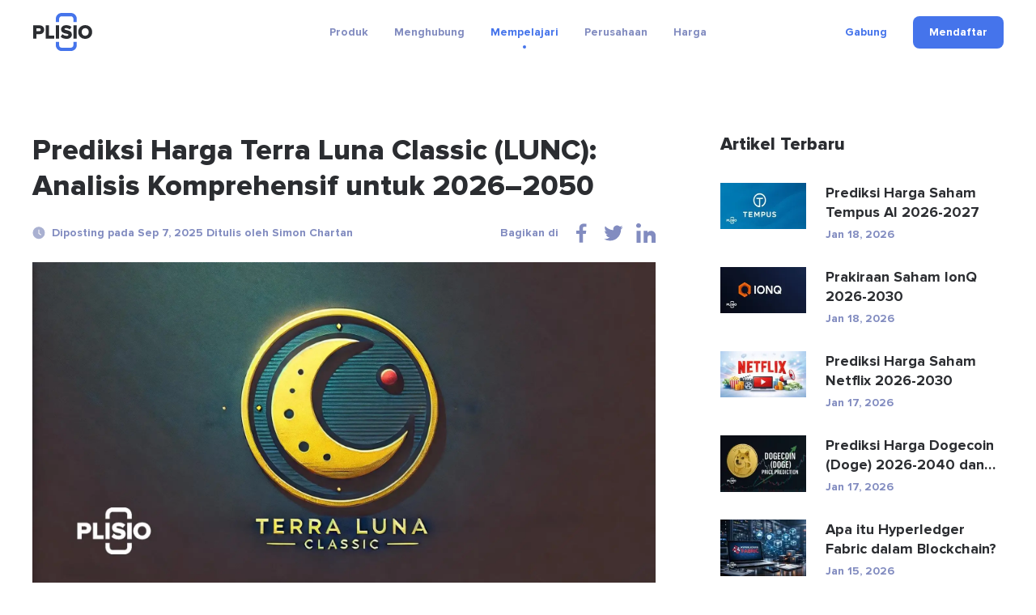

--- FILE ---
content_type: text/html; charset=UTF-8
request_url: https://plisio.net/id/blog/terra-luna-classic-lunc-price-prediction
body_size: 11381
content:
<!DOCTYPE html>
<html lang="id" dir="ltr">

<head>
  <meta charset="UTF-8">
  <meta http-equiv="X-UA-Compatible" content="IE=edge">
  <meta name="viewport" content="width=device-width, initial-scale=1">
    <title>Prediksi Harga LUNC &amp; Luna Classic 2026–2030 | Prakiraan Harga Terra Classic &amp; Analisis Harga Klasik</title>

  <link rel="preload" href="/v2/fonts/ProximaNova-Bold.woff2" as="font" type="font/woff2" crossorigin>
  <link rel="preload" href="/v2/fonts/ProximaNova-Extrabld.woff2" as="font" type="font/woff2" crossorigin>
  <link rel="preload" href="/v2/fonts/SFProDisplay-Regular.woff2" as="font" type="font/woff2" crossorigin>

  
        <link rel="preconnect" href="https://stats.g.doubleclick.net">
    <link rel="dns-prefetch" href="https://stats.g.doubleclick.net">
      <link rel="preconnect" href="https://www.googletagmanager.com">
    <link rel="dns-prefetch" href="https://www.googletagmanager.com">
  
  <link rel="apple-touch-icon" sizes="57x57" href="/img/favicon/apple-icon-57x57.png">
<link rel="apple-touch-icon" sizes="60x60" href="/img/favicon/apple-icon-60x60.png">
<link rel="apple-touch-icon" sizes="72x72" href="/img/favicon/apple-icon-72x72.png">
<link rel="apple-touch-icon" sizes="76x76" href="/img/favicon/apple-icon-76x76.png">
<link rel="apple-touch-icon" sizes="114x114" href="/img/favicon/apple-icon-114x114.png">
<link rel="apple-touch-icon" sizes="120x120" href="/img/favicon/apple-icon-120x120.png">
<link rel="apple-touch-icon" sizes="144x144" href="/img/favicon/apple-icon-144x144.png">
<link rel="apple-touch-icon" sizes="152x152" href="/img/favicon/apple-icon-152x152.png">
<link rel="apple-touch-icon" sizes="180x180" href="/img/favicon/apple-icon-180x180.png">
<link rel="icon" type="image/png" sizes="192x192"  href="/img/favicon/android-icon-192x192.png">
<link rel="icon" type="image/png" sizes="32x32" href="/img/favicon/favicon-32x32.png">
<link rel="icon" type="image/png" sizes="96x96" href="/img/favicon/favicon-96x96.png">
<link rel="icon" type="image/png" sizes="16x16" href="/img/favicon/favicon-16x16.png">
<meta name="msapplication-TileColor" content="#4574eb">
<meta name="msapplication-TileImage" content="/img/favicon/ms-icon-144x144.png">
<meta name="theme-color" content="#ffffff">  <meta name="description" content="Jelajahi prediksi harga LUNC dan Luna Classic hingga 2030. Analisis Terra Luna Classic mencakup harga klasik, harga LUNC, prediksi harga Terra Classic &amp;amp; lainnya.">
<meta property="og:type" content="article">
<meta property="og:url" content="https://plisio.net/id/blog/terra-luna-classic-lunc-price-prediction">
<meta property="og:site_name" content="Plisio">
<meta property="og:title" content="Prediksi Harga LUNC &amp;amp; Luna Classic 2026–2030 | Prakiraan Harga Terra Classic &amp;amp; Analisis Harga Klasik">
<meta property="og:description" content="Jelajahi prediksi harga LUNC dan Luna Classic hingga 2030. Analisis Terra Luna Classic mencakup harga klasik, harga LUNC, prediksi harga Terra Classic &amp;amp; lainnya.">
<meta property="og:updated_time" content="2026-01-19">
<meta property="og:image" content="https://plisio.net/uploads/blog/glcb-Zcu1718365525.jpg">
<meta property="og:image:secure_url" content="https://plisio.net/uploads/blog/glcb-Zcu1718365525.jpg">
<meta property="twitter:title" content="Prediksi Harga LUNC &amp;amp; Luna Classic 2026–2030 | Prakiraan Harga Terra Classic &amp;amp; Analisis Harga Klasik">
<meta property="twitter:description" content="Jelajahi prediksi harga LUNC dan Luna Classic hingga 2030. Analisis Terra Luna Classic mencakup harga klasik, harga LUNC, prediksi harga Terra Classic &amp;amp; lainnya.">
<meta property="twitter:card" content="summary_large_image">
<meta property="twitter:image" content="https://plisio.net/uploads/blog/glcb-Zcu1718365525.jpg">
<meta name="csrf-param" content="_csrf">
<meta name="csrf-token" content="IlXuhyYwkClyd8isjtE7GEamXdLLUYEcMU2MvrW0vWhXGY_XTnfxUxgxvJv-ug8tE8wamIYltHBcPvjk9NziMg==">

<link href="https://plisio.net/id/blog/terra-luna-classic-lunc-price-prediction" rel="canonical">
<link href="https://plisio.net/uploads/blog/glcb-Zcu1718365525.jpg" rel="image_src">
<link href="https://plisio.net/blog/terra-luna-classic-lunc-price-prediction" rel="alternate" hreflang="en">
<link href="https://plisio.net/ar/blog/terra-luna-classic-lunc-price-prediction" rel="alternate" hreflang="ar">
<link href="https://plisio.net/de/blog/terra-luna-classic-lunc-price-prediction" rel="alternate" hreflang="de">
<link href="https://plisio.net/el/blog/terra-luna-classic-lunc-price-prediction" rel="alternate" hreflang="el">
<link href="https://plisio.net/es/blog/terra-luna-classic-lunc-price-prediction" rel="alternate" hreflang="es">
<link href="https://plisio.net/fa/blog/terra-luna-classic-lunc-price-prediction" rel="alternate" hreflang="fa">
<link href="https://plisio.net/fr/blog/terra-luna-classic-lunc-price-prediction" rel="alternate" hreflang="fr">
<link href="https://plisio.net/hi/blog/terra-luna-classic-lunc-price-prediction" rel="alternate" hreflang="hi">
<link href="https://plisio.net/id/blog/terra-luna-classic-lunc-price-prediction" rel="alternate" hreflang="id">
<link href="https://plisio.net/it/blog/terra-luna-classic-lunc-price-prediction" rel="alternate" hreflang="it">
<link href="https://plisio.net/ja/blog/terra-luna-classic-lunc-price-prediction" rel="alternate" hreflang="ja">
<link href="https://plisio.net/ko/blog/terra-luna-classic-lunc-price-prediction" rel="alternate" hreflang="ko">
<link href="https://plisio.net/pl/blog/terra-luna-classic-lunc-price-prediction" rel="alternate" hreflang="pl">
<link href="https://plisio.net/pt/blog/terra-luna-classic-lunc-price-prediction" rel="alternate" hreflang="pt">
<link href="https://plisio.net/ru/blog/terra-luna-classic-lunc-price-prediction" rel="alternate" hreflang="ru">
<link href="https://plisio.net/th/blog/terra-luna-classic-lunc-price-prediction" rel="alternate" hreflang="th">
<link href="https://plisio.net/tr/blog/terra-luna-classic-lunc-price-prediction" rel="alternate" hreflang="tr">
<link href="https://plisio.net/uk/blog/terra-luna-classic-lunc-price-prediction" rel="alternate" hreflang="uk">
<link href="https://plisio.net/vi/blog/terra-luna-classic-lunc-price-prediction" rel="alternate" hreflang="vi">
<link href="https://plisio.net/zh/blog/terra-luna-classic-lunc-price-prediction" rel="alternate" hreflang="zh">
<link href="/v2/styles/main.css?v=1748873027" rel="stylesheet">

  <!-- Google Tag Manager -->
  <script>(function(w,d,s,l,i){w[l]=w[l]||[];w[l].push({'gtm.start':
  new Date().getTime(),event:'gtm.js'});var f=d.getElementsByTagName(s)[0],
  j=d.createElement(s),dl=l!='dataLayer'?'&l='+l:'';j.async=true;j.src=
  'https://www.googletagmanager.com/gtm.js?id='+i+dl;f.parentNode.insertBefore(j,f);
  })(window,document,'script','dataLayer','GTM-5T5S555V');</script>
  <!-- End Google Tag Manager -->

  <script src="https://cdn.onesignal.com/sdks/OneSignalSDK.js" async=""></script>
  <script>
    var OneSignal = window.OneSignal || [];
    OneSignal.push(function() {
      OneSignal.init({
        appId: 'f6d5b4fb-3dec-419f-afde-9c3e7ada34af',
        allowLocalhostAsSecureOrigin: 0      });
    });
  </script>

  <script>
    localStorage.setItem('locale', 'id')
  </script>
    <script type="application/ld+json">{"@context":"https:\/\/schema.org","@type":"BlogPosting","headline":"Prediksi Harga Terra Luna Classic (LUNC): Analisis Komprehensif untuk 2026–2050","description":"Jelajahi prediksi harga LUNC dan Luna Classic hingga 2030. Analisis Terra Luna Classic mencakup harga klasik, harga LUNC, prediksi harga Terra Classic \u0026amp; lainnya.","author":{"@type":"Person","name":"Simon Chartan"},"publisher":{"@type":"Organization","name":"Plisio","logo":{"@type":"ImageObject","url":"https:\/\/plisio.net\/v2\/images\/logo-color.svg"}},"datePublished":"2025-09-07","dateModified":"2025-09-07","image":"https:\/\/plisio.net\/uploads\/blog\/glcb-Zcu1718365525.jpg","mainEntityOfPage":{"@type":"WebPage","@id":"https:\/\/plisio.net\/id\/blog\/terra-luna-classic-lunc-price-prediction"}}</script></head>

<body class="page page--blog-article" itemscope itemtype="http://schema.org/WebSite">
  
  <!-- Google Tag Manager (noscript) -->
  <noscript><iframe src="https://www.googletagmanager.com/ns.html?id=GTM-5T5S555V"
  height="0" width="0" style="display:none;visibility:hidden"></iframe></noscript>
  <!-- End Google Tag Manager (noscript) -->

  <!-- wrapper-->
  <div class="wrapper">
    <link itemprop="url" href="https://plisio.net/blog/terra-luna-classic-lunc-price-prediction" />
    <meta itemprop="name" content="Plisio">
    <meta itemprop="description" content="Plisio is a payment gateway for Bitcoin, Litecoin, Ethereum and 30 other cryptocurrencies. With our API any website can accept crypto payments.">

    
    <!-- header-->
    <header class="header " data-controller="header">
      <div class="container">
        <div class="header__inner">

          <!-- logo-->
          <div class="header__logo-container">
            <a class="header-logo" href="/id">
              <img src="/v2/images/logo-color.svg" alt="Plisio logo" width="75" height="48">
            </a>
          </div>

          <!-- navigation-->
          <div class="header__nav-container">
            <div class="nav" data-controller="nav" data-nav-target="main">

              <!-- burger-->
              <button class="nav__burger" data-action="click->nav#open">
                <svg class="icon">
                  <use xlink:href="/v2/icons/sprite.svg#icons-menu"></use>
                </svg>
              </button>

              <!-- body-->
              <div class="nav__body">

                <!-- overlay-->
                <div class="nav__overlay" data-nav-target="overlay" data-action="click->nav#close"></div>

                <!-- menu-->
                
<nav class="nav__menu">
  <ul class="nav__list">

      <li class="nav__item has-submenu ">
      
<span class="nav__link " data-nav-target="submenuExpander">
  Produk  <svg class="icon nav__link-chevron" aria-hidden="true">
    <use xlink:href="/v2/icons/sprite.svg#icons-arrow-down"></use>
  </svg>  
</span>

              <ul class="nav__submenu nav-submenu">
                    <li class="nav-submenu__item " >
            
<a class="nav-submenu__link" href="/id">
  <svg class="icon nav-submenu__link-icon" aria-hidden="true">
    <use xlink:href="/v2/icons/sprite.svg#icons-shopping"></use>
  </svg>
  <div class="nav-submenu__link-body">
    <div class="nav-submenu__link-title">Gerbang Pembayaran Kripto</div>
    <small class="nav-submenu__link-desc">Merevolusi pembayaran</small>
  </div>
</a>

          </li>
                    <li class="nav-submenu__item " >
            
<a class="nav-submenu__link" href="/id/personal">
  <svg class="icon nav-submenu__link-icon" aria-hidden="true">
    <use xlink:href="/v2/icons/sprite.svg#icons-wallet"></use>
  </svg>
  <div class="nav-submenu__link-body">
    <div class="nav-submenu__link-title">Dompet Kripto</div>
    <small class="nav-submenu__link-desc">Mengamankan aset digital</small>
  </div>
</a>

          </li>
                    <li class="nav-submenu__item " >
            
<a class="nav-submenu__link" href="/id/crypto-invoice">
  <svg class="icon nav-submenu__link-icon" aria-hidden="true">
    <use xlink:href="/v2/icons/sprite.svg#icons-invoice"></use>
  </svg>
  <div class="nav-submenu__link-body">
    <div class="nav-submenu__link-title">Faktur Kripto</div>
    <small class="nav-submenu__link-desc">Solusi penagihan yang mudah</small>
  </div>
</a>

          </li>
                    <li class="nav-submenu__item " >
            
<a class="nav-submenu__link" href="/id/mass-payouts">
  <svg class="icon nav-submenu__link-icon" aria-hidden="true">
    <use xlink:href="/v2/icons/sprite.svg#icons-mass-payouts"></use>
  </svg>
  <div class="nav-submenu__link-body">
    <div class="nav-submenu__link-title">Pembayaran Massal</div>
    <small class="nav-submenu__link-desc">Transfer massal yang efisien</small>
  </div>
</a>

          </li>
                    <li class="nav-submenu__item " >
            
<a class="nav-submenu__link" href="/id/white-label">
  <svg class="icon nav-submenu__link-icon" aria-hidden="true">
    <use xlink:href="/v2/icons/sprite.svg#icons-guarantee"></use>
  </svg>
  <div class="nav-submenu__link-body">
    <div class="nav-submenu__link-title">White Label</div>
    <small class="nav-submenu__link-desc">Solusi merek yang disesuaikan</small>
  </div>
</a>

          </li>
                    <li class="nav-submenu__item " >
            
<a class="nav-submenu__link" href="/id/donate-page">
  <svg class="icon nav-submenu__link-icon" aria-hidden="true">
    <use xlink:href="/v2/icons/sprite.svg#icons-gift"></use>
  </svg>
  <div class="nav-submenu__link-body">
    <div class="nav-submenu__link-title">Donations</div>
    <small class="nav-submenu__link-desc">Memberdayakan memberi dengan cryptocurrency</small>
  </div>
</a>

          </li>
                  </ul>
          </li>
      <li class="nav__item has-submenu ">
      
<span class="nav__link " data-nav-target="submenuExpander">
  Menghubung  <svg class="icon nav__link-chevron" aria-hidden="true">
    <use xlink:href="/v2/icons/sprite.svg#icons-arrow-down"></use>
  </svg>  
</span>

              <ul class="nav__submenu nav-submenu">
                    <li class="nav-submenu__item " >
            
<a class="nav-submenu__link" href="/id/documentation">
  <svg class="icon nav-submenu__link-icon" aria-hidden="true">
    <use xlink:href="/v2/icons/sprite.svg#icons-automation"></use>
  </svg>
  <div class="nav-submenu__link-body">
    <div class="nav-submenu__link-title">API</div>
    <small class="nav-submenu__link-desc">Integrasikan & berinovasi</small>
  </div>
</a>

          </li>
                    <li class="nav-submenu__item " >
            
<a class="nav-submenu__link" href="/id/integrations">
  <svg class="icon nav-submenu__link-icon" aria-hidden="true">
    <use xlink:href="/v2/icons/sprite.svg#icons-api"></use>
  </svg>
  <div class="nav-submenu__link-body">
    <div class="nav-submenu__link-title">Solusi integrasi</div>
    <small class="nav-submenu__link-desc">Plugin dan perpustakaan yang dioptimalkan untuk integrasi yang lancar</small>
  </div>
</a>

          </li>
                  </ul>
          </li>
      <li class="nav__item has-submenu  is-active">
      
<span class="nav__link " data-nav-target="submenuExpander">
  Mempelajari  <svg class="icon nav__link-chevron" aria-hidden="true">
    <use xlink:href="/v2/icons/sprite.svg#icons-arrow-down"></use>
  </svg>  
</span>

              <ul class="nav__submenu nav-submenu">
                    <li class="nav-submenu__item  is-active" >
            
<a class="nav-submenu__link" href="/id/blog">
  <svg class="icon nav-submenu__link-icon" aria-hidden="true">
    <use xlink:href="/v2/icons/sprite.svg#icons-document"></use>
  </svg>
  <div class="nav-submenu__link-body">
    <div class="nav-submenu__link-title">Blog</div>
    <small class="nav-submenu__link-desc">Wawasan dan pembaruan</small>
  </div>
</a>

          </li>
                    <li class="nav-submenu__item " >
            
<a class="nav-submenu__link" href="/id/faq">
  <svg class="icon nav-submenu__link-icon" aria-hidden="true">
    <use xlink:href="/v2/icons/sprite.svg#icons-question"></use>
  </svg>
  <div class="nav-submenu__link-body">
    <div class="nav-submenu__link-title">Pertanyaan Umum</div>
    <small class="nav-submenu__link-desc">Mengklarifikasi pertanyaan Anda</small>
  </div>
</a>

          </li>
                    <li class="nav-submenu__item " >
            
<span class="nav-submenu__link js_intercomToggle">
  <svg class="icon nav-submenu__link-icon" aria-hidden="true">
    <use xlink:href="/v2/icons/sprite.svg#icons-support"></use>
  </svg>
  <div class="nav-submenu__link-body">
    <div class="nav-submenu__link-title">Membantu</div>
    <small class="nav-submenu__link-desc">Dukungan dan bimbingan</small>
  </div>
</span>
          </li>
                  </ul>
          </li>
      <li class="nav__item has-submenu ">
      
<span class="nav__link " data-nav-target="submenuExpander">
  Perusahaan  <svg class="icon nav__link-chevron" aria-hidden="true">
    <use xlink:href="/v2/icons/sprite.svg#icons-arrow-down"></use>
  </svg>  
</span>

              <ul class="nav__submenu nav-submenu">
                    <li class="nav-submenu__item " >
            
<a class="nav-submenu__link" href="/id/security">
  <svg class="icon nav-submenu__link-icon" aria-hidden="true">
    <use xlink:href="/v2/icons/sprite.svg#icons-shield"></use>
  </svg>
  <div class="nav-submenu__link-body">
    <div class="nav-submenu__link-title">Keamanan</div>
    <small class="nav-submenu__link-desc">Menjaga aset digital Anda</small>
  </div>
</a>

          </li>
                    <li class="nav-submenu__item " >
            
<a class="nav-submenu__link" href="/id/bug-bounty">
  <svg class="icon nav-submenu__link-icon" aria-hidden="true">
    <use xlink:href="/v2/icons/sprite.svg#icons-bug"></use>
  </svg>
  <div class="nav-submenu__link-body">
    <div class="nav-submenu__link-title">Hadiah Serangga</div>
    <small class="nav-submenu__link-desc">Menghargai penelitian keamanan</small>
  </div>
</a>

          </li>
                    <li class="nav-submenu__item " >
            
<a class="nav-submenu__link" href="/id/affiliate-program">
  <svg class="icon nav-submenu__link-icon" aria-hidden="true">
    <use xlink:href="/v2/icons/sprite.svg#icons-people"></use>
  </svg>
  <div class="nav-submenu__link-body">
    <div class="nav-submenu__link-title">Affiliate Program</div>
    <small class="nav-submenu__link-desc">Earn extra income</small>
  </div>
</a>

          </li>
                    <li class="nav-submenu__item " >
            
<a class="nav-submenu__link" href="/id/contacts">
  <svg class="icon nav-submenu__link-icon" aria-hidden="true">
    <use xlink:href="/v2/icons/sprite.svg#icons-chat"></use>
  </svg>
  <div class="nav-submenu__link-body">
    <div class="nav-submenu__link-title">Hubungi kami</div>
    <small class="nav-submenu__link-desc">Jangkau bantuan</small>
  </div>
</a>

          </li>
                  </ul>
          </li>
      <li class="nav__item  ">
      
<a class="nav__link" href="/id/pricing">
  Harga</a>


          </li>
    </ul>
</nav>
              </div>
            </div>
          </div>

          <!-- access-->
          <div class="header__user-container">
                          

<div class="header__user-container">
  <div class="header-access">
    <a class="header-access__login-icon link" href="/account/login">
      <svg class="icon">
        <use xlink:href="/v2/icons/sprite.svg#icons-user"></use>
      </svg>
    </a>
    <div class="header-access__buttons">
      <a class="header-access__login link text-accent-h5" href="/account/login">
        Gabung      </a>
      <a class="btn--primary btn btn--md" href="/account/signup" data-header-target="signup">
        <div class="btn__label">
          Mendaftar        </div>
      </a>
    </div>
  </div>
</div>
                      </div>
        </div>
      </div>
    </header>

    <!-- main-->
    <main class="main">
      
<!-- Blog article-->
<section class="section section--loose" style="--pb: 80px;">
  <div class="container">
    <div class="blog-layout">
      <article class="blog-layout__article blog-article">
        <!-- title-->
        <h1 class="blog-article__title">Prediksi Harga Terra Luna Classic (LUNC): Analisis Komprehensif untuk 2026–2050</h1>

        <!-- meta-->
        <div class="blog-article__meta">
          <!-- date-->
          <div class="blog-article__date">
            <svg class="icon">
              <use xlink:href="/v2/icons/sprite.svg#icons-clock"></use>
            </svg>Diposting pada Sep 7, 2025 Ditulis oleh Simon Chartan          </div>
          <!-- share-->
          <div class="blog-article__share">
            <div class="share" data-controller="share">
              <div class="share__label">Bagikan di</div>
              <ul class="share__list">
                                <li class="share__item">
                  <button class="share__btn link" data-action="click->share#sharePage" data-share-network-param="facebook">
                  <svg class="icon">
                    <use xlink:href="/v2/icons/sprite.svg#icons-social-facebook"></use>
                  </svg>
                  </button>
                </li>
                                <li class="share__item">
                  <button class="share__btn link" data-action="click->share#sharePage" data-share-network-param="twitter">
                  <svg class="icon">
                    <use xlink:href="/v2/icons/sprite.svg#icons-social-twitter"></use>
                  </svg>
                  </button>
                </li>
                                <li class="share__item">
                  <button class="share__btn link" data-action="click->share#sharePage" data-share-network-param="linkedin">
                  <svg class="icon">
                    <use xlink:href="/v2/icons/sprite.svg#icons-social-linkedin"></use>
                  </svg>
                  </button>
                </li>
                              </ul>
            </div>
          </div>
        </div>
        <!-- image-->
                        <picture>
                <source type="image/webp" srcset="https://plisio.net/uploads/blog/glcb-Zcu1718365525.webp" media="(min-width: 992px)">
                <source type="image/webp" srcset="https://plisio.net/uploads/blog/glcb-Zcu1718365525_1280x680.webp" media="(min-width: 760px)">
                <source type="image/webp" srcset="https://plisio.net/uploads/blog/glcb-Zcu1718365525_800x425.webp">
                <img class="blog-article__image" src="https://plisio.net/uploads/blog/glcb-Zcu1718365525.jpg" alt="Prediksi Harga Terra Luna Classic (LUNC): Analisis Komprehensif untuk 2026–2050" width="1280" height="680" loading="eager">
              </picture>
                  <!-- text-->
                <article class="blog-article__text prose">
          <p>Meskipun pasar mata uang kripto masih belum dapat diprediksi, Terra Luna Classic (LUNC) terus menarik minat karena masa lalunya yang penuh gejolak dan pengikutnya yang setia. Setelah rantai Terra asli runtuh pada tahun 2022, LUNC berganti nama menjadi Terra Classic. Sejak saat itu, LUNC mengandalkan para pendukung setianya, suara tata kelola, dan <a href="https://plisio.net/id/blog/bnb-auto-burn-what-it-is-and-how-it-works" style="text-decoration-line:none;">mekanisme pembakaran token</a> untuk tetap relevan. Kami mengkaji posisi pasar LUNC saat ini, fluktuasi harga di masa lalu, dan prospek jangka panjang dalam tulisan panjang ini. Selain itu, kami menawarkan proyeksi harga terstruktur untuk tahun 2025–2050, dengan mempertimbangkan sejumlah potensi perkembangan LUNC di masa mendatang.</p><h2> Harga Saat Ini Terra Luna Classic (LUNC)</h2><p> Karena pasokan token LUNC yang sangat besar dan dampak yang masih tersisa dari keruntuhan Terra, harga Terra Luna Classic masih hanya sepersekian sen saat ini. Volatilitas dan ketahanannya dapat dilihat pada harga Terra Luna Classic terbaru. Meskipun grafik harga LUNC menunjukkan volatilitas yang signifikan, komunitas klasik telah mengatasi inflasi dengan memperkenalkan staking pool dan membakar inisiatif LUNC.</p><ul><li> Kecuali jika terjadi pembakaran besar-besaran, triliunan token LUNC yang tersedia akan mencegah pertumbuhan eksponensial.</li><li> LUNC cenderung mengikuti pergerakan harga mata uang kripto yang lebih besar, sebagaimana dibuktikan oleh harga rata-rata selama beberapa bulan terakhir.</li></ul><p> Pergerakan harga klasik menunjukkan konflik antara keterlibatan masyarakat yang kuat dan kelebihan pasokan.</p><h2> Harga Historis dan Riwayat Harga LUNC</h2><p> Hancurnya ekosistem Terra asli tak terpisahkan dari biaya historis Terra Classic. Ketika Luna dan UST kehilangan patokan mereka pada tahun 2022, nilai Luna lenyap, menyebabkan kerugian besar bagi para pemegangnya. Setelah itu, rantai Terra asli berganti nama menjadi Terra Classic, dan upaya pemulihan dilakukan dengan Terra 2.0.</p><p> Sejak saat itu, harga Terra Classic telah berfluktuasi pesat, dengan reli kecil yang dipicu oleh suara komunitas dan pertukaran yang mendukung pembakaran. Dibandingkan dengan Terra versi asli, harga LUNC masih sangat kecil. Komunitas Terra Classic, yang sering membandingkan dirinya dengan <a href="https://plisio.net/id/blog/ethereum-classic-etc" style="text-decoration-line:none;">Ethereum Classic</a> , proyek lain yang lahir dari perpecahan dramatis, bertekad untuk bertahan meskipun mengalami kemunduran, menurut data harga historis. </p><p><img alt="Prediksi Harga Terra Luna Klasik (LUNC)." src="https://plisio.net/uploads/faq/articles/blog-post/terra-luna-classic-lunc-price-prediction/lunc-1.jpg" /></p><h2> Prediksi Harga Terra Classic 2025</h2><p> Meskipun berhati-hati, proyeksi harga untuk tahun 2025 mungkin terlalu optimis. Pada Desember 2025, Terra Classic mungkin bernilai antara $0,0002 dan $0,0005, menurut para analis. Proyeksi harga tradisional untuk tahun 2025 memperhitungkan kesulitan dalam mengurangi pasokan serta kemungkinan dampak perubahan yang disebabkan oleh tata kelola.</p><p> Prediksi Harga Klasik untuk tahun 2025: Jika pasokan Terra dikurangi dan adopsi meningkat, prediksi harga Luna Klasik untuk tahun 2025 menunjukkan kenaikan yang sederhana.</p><p> Para investor menunjukkan bahwa daripada menghasilkan reli yang tiba-tiba, klasik diantisipasi menghasilkan pertumbuhan yang stabil.</p><h2> Prediksi Harga Terra Classic 2026</h2><p> Proyeksi harga untuk tahun 2026 menunjukkan laju perbaikan yang lambat. Meskipun harga maksimum mungkin mendekati $0,001, analis memperkirakan harga rata-rata akan berada di kisaran $0,0006. Keterlibatan komunitas jangka panjang dan utilitas berkelanjutan dalam ekosistem Terra merupakan prasyarat untuk prediksi harga Terra Classic.</p><p> <strong>Berikut ini adalah faktor-faktor penting yang memengaruhi prediksi harga untuk tahun 2026:</strong></p><ul><li> Meningkatkan inisiatif pembakaran</li><li> Kumpulan taruhan tambahan untuk pemegang Luna</li><li> Penggabungan LUNC ke dalam aplikasi <a href="https://plisio.net/id/blog/defi" style="text-decoration-line:none;">DeFi</a></li></ul><p> Jangka waktu ini akan menunjukkan apakah blockchain Terra dapat terus bermanfaat.</p><h2> Prediksi Harga LUNC 2027–2029</h2><ul><li> <strong>Prakiraan Harga untuk tahun 2027:</strong> Harga rata-rata LUNC dapat meningkat menjadi $0,0008, dengan harga puncak $0,0012. Jika momentum meningkat, analis memprediksi bahwa LUNC dapat mencapai titik tertinggi baru.</li><li> <strong>Prediksi Harga 2028:</strong> Menurut prediksi harga, LUNC mungkin mencapai $0,0015 pada tahun 2028. Jika triliunan LUNC dibakar, harga Classic mungkin akan naik.</li><li> <strong>Prakiraan Harga untuk tahun 2029:</strong> Harga Terra Classic bisa mencapai $0,002 pada tahun tersebut. Menjaga kepercayaan dan tata kelola akan sangat terbantu oleh komunitas tradisional.</li></ul><p> Tahap ini akan menunjukkan apakah perkiraan harga tradisional sejalan dengan ekspektasi harga jangka panjang pasar.</p><h2> Prediksi Harga Terra Classic 2030</h2><p> Prakiraan harga untuk tahun 2030 menunjukkan stabilisasi yang lambat. Jika adopsi meningkat pesat, harga rata-rata LUNC mungkin mencapai $0,0025, dengan potensi mencapai maksimum $0,005. Ketahanan komunitas klasik dan perkembangan blockchain Terra Classic tercermin dalam prediksi harga untuk tahun 2030.</p><p> Menurut perkiraan harga tradisional, token rantai Terra mungkin menawarkan kasus penggunaan yang lebih praktis pada tahun 2030, dan ekosistem Terra dapat mendukung aplikasi DeFi yang lebih kuat.</p><h2> Prediksi Harga Terra Classic 2040</h2><p> Meskipun jauh lebih spekulatif, proyeksi harga untuk tahun 2040 menunjukkan potensi harga jangka panjang. Harga Terra Luna Classic dapat melampaui $0,01 jika triliunan LUNC ditarik dari peredaran. Berdasarkan proyeksi harga jangka panjang untuk tahun 2040, Terra Luna Classic dapat memantapkan dirinya sebagai komponen andal dalam ekosistem Terra di pasar mata uang kripto yang lebih luas.</p><p> Prakiraan harga tradisional untuk tahun 2040 membuat asumsi bahwa LUNC cenderung mengikuti tren yang didorong oleh komunitas, dengan komunitas Terra Classic terus menjadi pendukung terbesarnya.</p><h2> Prediksi Harga Terra Classic 2050</h2><p> Prakiraan harga Terra Luna Classic di tahun 2050 murni spekulatif. Jika pasokan Luna menurun drastis, skenario optimistis menunjukkan bahwa harga Terra Luna Classic dapat mencapai atau melampaui $0,05. Masa depan LUNC bergantung pada inovasi, tata kelola, dan apakah pemegang Luna akan terus mempertaruhkan Luna mereka untuk mendapatkan imbalan, menurut proyeksi harga jangka panjang.</p><p> Hasil ini akan sangat ditentukan oleh pasokan token LUNC dan nilai Luna. </p><p><img alt="Prediksi Harga Terra Luna Klasik (LUNC)." src="https://plisio.net/uploads/faq/articles/blog-post/terra-luna-classic-lunc-price-prediction/lunc-2.jpg" /></p><h3> Ikhtisar Prakiraan Harga Terra Classic</h3><div style="margin-left:0pt;"><table><tr><td><p> <strong>Tahun</strong></p></td><td><p> <strong>Harga Rata-rata</strong></p></td><td><p> <strong>Harga Maksimum</strong></p></td></tr><tr><td><p> Tahun 2025</p></td><td><p> $0,0003</p></td><td><p> $0,0005</p></td></tr><tr><td><p> tahun 2026</p></td><td><p> $0,0006</p></td><td><p> $0,0010</p></td></tr><tr><td><p> tahun 2027</p></td><td><p> $0,0008</p></td><td><p> $0,0012</p></td></tr><tr><td><p> tahun 2028</p></td><td><p> $0,0010</p></td><td><p> $0,0015</p></td></tr><tr><td><p> tahun 2029</p></td><td><p> $0,0015</p></td><td><p> $0,0020</p></td></tr><tr><td><p> tahun 2030</p></td><td><p> $0,0025</p></td><td><p> $0,0050</p></td></tr><tr><td><p> tahun 2040</p></td><td><p> $0,0100</p></td><td><p> $0,0200</p></td></tr><tr><td><p> tahun 2050</p></td><td><p> $0,0300</p></td><td><p> $0,0500</p></td></tr></table></div><h3> Faktor-Faktor Utama di Balik Pergerakan Harga</h3><p> Seiring berjalannya waktu, sejumlah faktor akan memengaruhi harga Terra Classic:</p><ul><li> Pasokan Luna dan proses pembakaran yang menurunkan sirkulasi</li><li> Keputusan tentang tata kelola di komunitas Terra Classic</li><li> Integrasi dengan ekosistem Terra dan potensi inovasi di DeFi</li><li> Siklus Bitcoin dan aksi harga mata uang kripto secara umum</li></ul><p> Apakah komunitas terus membakar Luna untuk menciptakan model pasokan yang berkelanjutan dapat menentukan apakah Terra Classic akan bertahan.</p><h2> Kesimpulan: Masa Depan LUNC</h2><p> Terdapat peluang dan risiko yang terkait dengan investasi di Terra Luna Classic. Karena terkait langsung dengan upaya komunitas dan pasokan Terra, harga LUNC masih belum stabil. Menurut analisis Terra terbaru, komunitas Classic bersikeras untuk bertahan meskipun harga Lunc rendah. Mengingat grafik harga LUNC menunjukkan bahwa pengurangan pasokan sangat penting, Classic mungkin akan mengejutkan investor jika jumlah token LUNC turun drastis.</p><p> Pemulihan yang hati-hati diprediksi terjadi pada tahun 2025, kemajuan yang stabil ditunjukkan pada tahun 2026–2029, stabilitas diindikasikan pada tahun 2030, dan cakrawala yang ambisius dijajaki untuk tahun 2040–2050. Tata kelola, adopsi, dan apakah LUNC dapat mencapai ambang batas maksimum melalui aksi komunitas yang berani akan menentukan masa depannya.</p><p> Pada akhirnya, harga Terra Luna Classic mungkin mencapai titik tertinggi baru, dan klasik diharapkan tetap menjadi andalan di pasar mata uang kripto, dengan komunitas Terra Classic menjamin posisinya di blockchain Terra.</p>                    <div class="blog-article__author">
            <img src="https://plisio.net/uploads/blog_authors/rKrCDk_p1745504403.jpg" alt="Simon Chartan" loading="lazy" width="80" height="80" class="blog-article__author-photo">
            <div class="blog-article__author-body">
              <div class="blog-article__author-name">Simon Chartan</div>
              <div class="blog-article__author-about">A journalist with a strong technical background and a passion for decentralized finance. With degrees in MBA and Master of Engineering in Data Science, the author combines analytical expertise with a clear, engaging writing style. At Plisio, they cover topics such as cryptocurrency, blockchain, DeFi, and digital finance—helping readers make sense of a rapidly evolving fintech landscape.</div>
            </div>
          </div>
                            </article>
        <!-- bottom-->
        <div class="blog-article__bottom">
          <div class="share" data-controller="share">
            <div class="share__label">Bagikan di</div>
            <ul class="share__list">
                              <li class="share__item">
                  <button class="share__btn link" data-action="click->share#sharePage" data-share-network-param="facebook">
                  <svg class="icon">
                    <use xlink:href="/v2/icons/sprite.svg#icons-social-facebook"></use>
                  </svg>
                  </button>
                </li>
                              <li class="share__item">
                  <button class="share__btn link" data-action="click->share#sharePage" data-share-network-param="twitter">
                  <svg class="icon">
                    <use xlink:href="/v2/icons/sprite.svg#icons-social-twitter"></use>
                  </svg>
                  </button>
                </li>
                              <li class="share__item">
                  <button class="share__btn link" data-action="click->share#sharePage" data-share-network-param="linkedin">
                  <svg class="icon">
                    <use xlink:href="/v2/icons/sprite.svg#icons-social-linkedin"></use>
                  </svg>
                  </button>
                </li>
                          </ul>
          </div>
        </div>
      </article>
      <aside class="blog-layout__last">
        <div class="blog-last">
          <div class="blog-last__title">Artikel Terbaru</div>
          <div class="blog-last__body">
                      <a href="/id/blog/tempus-ai-stock-price-prediction" class="blog-last__item">
                    <picture class="blog-last__item-picture">
                <source type="image/webp" srcset="https://plisio.net/uploads/blog/mIjABOCs1746817138_212x113.webp">
                <img src="https://plisio.net/uploads/blog/mIjABOCs1746817138.jpg" alt="Prediksi Harga Saham Tempus AI 2026-2027" width="106" height="57" loading="lazy" class="blog-last__item-image">
            </picture>
              <div class="blog-last__item-body">
        <h3 class="blog-last__item-title">Prediksi Harga Saham Tempus AI 2026-2027</h3>
        <time class="blog-last__item-date">Jan 18, 2026</time>
      </div>
    </a>
          <a href="/id/blog/ionq-stock-price-forecast" class="blog-last__item">
                    <picture class="blog-last__item-picture">
                <source type="image/webp" srcset="https://plisio.net/uploads/blog/82m7HcWP1749148293_212x113.webp">
                <img src="https://plisio.net/uploads/blog/82m7HcWP1749148293.jpg" alt="Prakiraan Saham IonQ 2026-2030" width="106" height="57" loading="lazy" class="blog-last__item-image">
            </picture>
              <div class="blog-last__item-body">
        <h3 class="blog-last__item-title">Prakiraan Saham IonQ 2026-2030</h3>
        <time class="blog-last__item-date">Jan 18, 2026</time>
      </div>
    </a>
          <a href="/id/blog/netflix-stock-price-prediction" class="blog-last__item">
                    <picture class="blog-last__item-picture">
                <source type="image/webp" srcset="https://plisio.net/uploads/blog/Uxut64oP1768644085_212x113.webp">
                <img src="https://plisio.net/uploads/blog/Uxut64oP1768644085.jpg" alt="Prediksi Harga Saham Netflix 2026-2030" width="106" height="57" loading="lazy" class="blog-last__item-image">
            </picture>
              <div class="blog-last__item-body">
        <h3 class="blog-last__item-title">Prediksi Harga Saham Netflix 2026-2030</h3>
        <time class="blog-last__item-date">Jan 17, 2026</time>
      </div>
    </a>
          <a href="/id/blog/dogecoin-doge-price-prediction" class="blog-last__item">
                    <picture class="blog-last__item-picture">
                <source type="image/webp" srcset="https://plisio.net/uploads/blog/IhtmbhIr1745505459_212x113.webp">
                <img src="https://plisio.net/uploads/blog/IhtmbhIr1745505459.jpg" alt="Prediksi Harga Dogecoin (Doge) 2026-2040 dan 2050" width="106" height="57" loading="lazy" class="blog-last__item-image">
            </picture>
              <div class="blog-last__item-body">
        <h3 class="blog-last__item-title">Prediksi Harga Dogecoin (Doge) 2026-2040 dan 2050</h3>
        <time class="blog-last__item-date">Jan 17, 2026</time>
      </div>
    </a>
          <a href="/id/blog/what-is-hyperledger-fabric" class="blog-last__item">
                    <picture class="blog-last__item-picture">
                <source type="image/webp" srcset="https://plisio.net/uploads/blog/Wwkk1o151768480414_212x113.webp">
                <img src="https://plisio.net/uploads/blog/Wwkk1o151768480414.jpg" alt="Apa itu Hyperledger Fabric dalam Blockchain?" width="106" height="57" loading="lazy" class="blog-last__item-image">
            </picture>
              <div class="blog-last__item-body">
        <h3 class="blog-last__item-title">Apa itu Hyperledger Fabric dalam Blockchain?</h3>
        <time class="blog-last__item-date">Jan 15, 2026</time>
      </div>
    </a>
          <a href="/id/blog/gavin-wood" class="blog-last__item">
                    <picture class="blog-last__item-picture">
                <source type="image/webp" srcset="https://plisio.net/uploads/blog/C1hPz3691768309543_212x113.webp">
                <img src="https://plisio.net/uploads/blog/C1hPz3691768309543.jpg" alt="Gavin Wood: Salah satu Pendiri Ethereum, Arsitek Web3, dan Pengemb..." width="106" height="57" loading="lazy" class="blog-last__item-image">
            </picture>
              <div class="blog-last__item-body">
        <h3 class="blog-last__item-title">Gavin Wood: Salah satu Pendiri Ethereum, Arsitek Web3, dan Pengemb...</h3>
        <time class="blog-last__item-date">Jan 13, 2026</time>
      </div>
    </a>
          <a href="/id/blog/huzz-meaning" class="blog-last__item">
                    <picture class="blog-last__item-picture">
                <source type="image/webp" srcset="https://plisio.net/uploads/blog/ncMjL28y1768237470_212x113.webp">
                <img src="https://plisio.net/uploads/blog/ncMjL28y1768237470.jpg" alt="Arti Huzz: apa arti kata slang ini" width="106" height="57" loading="lazy" class="blog-last__item-image">
            </picture>
              <div class="blog-last__item-body">
        <h3 class="blog-last__item-title">Arti Huzz: apa arti kata slang ini</h3>
        <time class="blog-last__item-date">Jan 12, 2026</time>
      </div>
    </a>
          <a href="/id/blog/rgti-stock-price-prediction" class="blog-last__item">
                    <picture class="blog-last__item-picture">
                <source type="image/webp" srcset="https://plisio.net/uploads/blog/EAxyX2rP1747943011_212x113.webp">
                <img src="https://plisio.net/uploads/blog/EAxyX2rP1747943011.jpg" alt="Prediksi Harga Saham RGTI untuk Tahun 2026 dan 2027" width="106" height="57" loading="lazy" class="blog-last__item-image">
            </picture>
              <div class="blog-last__item-body">
        <h3 class="blog-last__item-title">Prediksi Harga Saham RGTI untuk Tahun 2026 dan 2027</h3>
        <time class="blog-last__item-date">Jan 10, 2026</time>
      </div>
    </a>
          <a href="/id/blog/ffie-stock-price-prediction" class="blog-last__item">
                    <picture class="blog-last__item-picture">
                <source type="image/webp" srcset="https://plisio.net/uploads/blog/itTA2Dye1746725748_212x113.webp">
                <img src="https://plisio.net/uploads/blog/itTA2Dye1746725748.jpg" alt="Prediksi Harga Saham FFIE 2026-2030" width="106" height="57" loading="lazy" class="blog-last__item-image">
            </picture>
              <div class="blog-last__item-body">
        <h3 class="blog-last__item-title">Prediksi Harga Saham FFIE 2026-2030</h3>
        <time class="blog-last__item-date">Jan 10, 2026</time>
      </div>
    </a>
          <a href="/id/blog/sp-500-price-prediction" class="blog-last__item">
                    <picture class="blog-last__item-picture">
                <source type="image/webp" srcset="https://plisio.net/uploads/blog/BnN2yJ2X1766907548_212x113.webp">
                <img src="https://plisio.net/uploads/blog/BnN2yJ2X1766907548.jpg" alt="Prediksi Harga S&amp;P 500 2026-2050" width="106" height="57" loading="lazy" class="blog-last__item-image">
            </picture>
              <div class="blog-last__item-body">
        <h3 class="blog-last__item-title">Prediksi Harga S&amp;P 500 2026-2050</h3>
        <time class="blog-last__item-date">Dec 28, 2025</time>
      </div>
    </a>
          <a href="/id/blog/ripple-xrp-price-prediction" class="blog-last__item">
                    <picture class="blog-last__item-picture">
                <source type="image/webp" srcset="https://plisio.net/uploads/blog/qsYLQ2221714136377_212x113.webp">
                <img src="https://plisio.net/uploads/blog/qsYLQ2221714136377.jpg" alt="Prediksi Harga XRP 2026-2030" width="106" height="57" loading="lazy" class="blog-last__item-image">
            </picture>
              <div class="blog-last__item-body">
        <h3 class="blog-last__item-title">Prediksi Harga XRP 2026-2030</h3>
        <time class="blog-last__item-date">Dec 28, 2025</time>
      </div>
    </a>
          <a href="/id/blog/amazon-stock-price-prediction" class="blog-last__item">
                    <picture class="blog-last__item-picture">
                <source type="image/webp" srcset="https://plisio.net/uploads/blog/hggUVRYk1766853475_212x113.webp">
                <img src="https://plisio.net/uploads/blog/hggUVRYk1766853475.jpg" alt="Prediksi Harga Saham Amazon 2026-2030" width="106" height="57" loading="lazy" class="blog-last__item-image">
            </picture>
              <div class="blog-last__item-body">
        <h3 class="blog-last__item-title">Prediksi Harga Saham Amazon 2026-2030</h3>
        <time class="blog-last__item-date">Dec 27, 2025</time>
      </div>
    </a>
          <a href="/id/blog/tesla-stock-price-prediction" class="blog-last__item">
                    <picture class="blog-last__item-picture">
                <source type="image/webp" srcset="https://plisio.net/uploads/blog/ne3kqPqC1744538402_212x113.webp">
                <img src="https://plisio.net/uploads/blog/ne3kqPqC1744538402.jpg" alt="Prediksi Harga Saham Tesla 2026–2030" width="106" height="57" loading="lazy" class="blog-last__item-image">
            </picture>
              <div class="blog-last__item-body">
        <h3 class="blog-last__item-title">Prediksi Harga Saham Tesla 2026–2030</h3>
        <time class="blog-last__item-date">Dec 27, 2025</time>
      </div>
    </a>
          <a href="/id/blog/mpc-vs-multisig-wallets" class="blog-last__item">
                    <picture class="blog-last__item-picture">
                <source type="image/webp" srcset="https://plisio.net/uploads/blog/Y7cwyHIE1766579986_212x113.webp">
                <img src="https://plisio.net/uploads/blog/Y7cwyHIE1766579986.jpg" alt="MPC vs Dompet Multisig dalam Keamanan Dompet Blockchain: Penjelasa..." width="106" height="57" loading="lazy" class="blog-last__item-image">
            </picture>
              <div class="blog-last__item-body">
        <h3 class="blog-last__item-title">MPC vs Dompet Multisig dalam Keamanan Dompet Blockchain: Penjelasa...</h3>
        <time class="blog-last__item-date">Dec 24, 2025</time>
      </div>
    </a>
          <a href="/id/blog/vanguard-vwa-crypto" class="blog-last__item">
                    <picture class="blog-last__item-picture">
                <source type="image/webp" srcset="https://plisio.net/uploads/blog/YIrnOjfQ1766501017_212x113.webp">
                <img src="https://plisio.net/uploads/blog/YIrnOjfQ1766501017.jpg" alt="Penjelasan tentang Vanguard (VWA) Crypto: Token RWA, Risiko Pasar,..." width="106" height="57" loading="lazy" class="blog-last__item-image">
            </picture>
              <div class="blog-last__item-body">
        <h3 class="blog-last__item-title">Penjelasan tentang Vanguard (VWA) Crypto: Token RWA, Risiko Pasar,...</h3>
        <time class="blog-last__item-date">Dec 23, 2025</time>
      </div>
    </a>
          <a href="/id/blog/nft-trading-cards-explained" class="blog-last__item">
                    <picture class="blog-last__item-picture">
                <source type="image/webp" srcset="https://plisio.net/uploads/blog/kptYnml21766409952_212x113.webp">
                <img src="https://plisio.net/uploads/blog/kptYnml21766409952.jpg" alt="Penjelasan Kartu Perdagangan NFT: Cara Kerja Kartu Perdagangan Dig..." width="106" height="57" loading="lazy" class="blog-last__item-image">
            </picture>
              <div class="blog-last__item-body">
        <h3 class="blog-last__item-title">Penjelasan Kartu Perdagangan NFT: Cara Kerja Kartu Perdagangan Dig...</h3>
        <time class="blog-last__item-date">Dec 22, 2025</time>
      </div>
    </a>
          <a href="/id/blog/arbitrum-arb-price-prediction" class="blog-last__item">
                    <picture class="blog-last__item-picture">
                <source type="image/webp" srcset="https://plisio.net/uploads/blog/yDI1GkKi1727353428_212x113.webp">
                <img src="https://plisio.net/uploads/blog/yDI1GkKi1727353428.jpg" alt="Prediksi Harga Arbitrum (ARB): Prakiraan Terperinci untuk Tahun 20..." width="106" height="57" loading="lazy" class="blog-last__item-image">
            </picture>
              <div class="blog-last__item-body">
        <h3 class="blog-last__item-title">Prediksi Harga Arbitrum (ARB): Prakiraan Terperinci untuk Tahun 20...</h3>
        <time class="blog-last__item-date">Dec 21, 2025</time>
      </div>
    </a>
          <a href="/id/blog/fantom-ftm-price-prediction" class="blog-last__item">
                    <picture class="blog-last__item-picture">
                <source type="image/webp" srcset="https://plisio.net/uploads/blog/BMfy6Mst1723635677_212x113.webp">
                <img src="https://plisio.net/uploads/blog/BMfy6Mst1723635677.jpg" alt="Prediksi Harga Fantom (FTM): 2026–2040" width="106" height="57" loading="lazy" class="blog-last__item-image">
            </picture>
              <div class="blog-last__item-body">
        <h3 class="blog-last__item-title">Prediksi Harga Fantom (FTM): 2026–2040</h3>
        <time class="blog-last__item-date">Dec 20, 2025</time>
      </div>
    </a>
          <a href="/id/blog/milady-meme-coin-ladys-price-prediction" class="blog-last__item">
                    <picture class="blog-last__item-picture">
                <source type="image/webp" srcset="https://plisio.net/uploads/blog/H-D-A4231726837440_212x113.webp">
                <img src="https://plisio.net/uploads/blog/H-D-A4231726837440.jpg" alt="Prediksi Harga Milady Meme Coin (LADYS) 2026-2030" width="106" height="57" loading="lazy" class="blog-last__item-image">
            </picture>
              <div class="blog-last__item-body">
        <h3 class="blog-last__item-title">Prediksi Harga Milady Meme Coin (LADYS) 2026-2030</h3>
        <time class="blog-last__item-date">Dec 20, 2025</time>
      </div>
    </a>
          <a href="/id/blog/oasis-network-rose" class="blog-last__item">
                    <picture class="blog-last__item-picture">
                <source type="image/webp" srcset="https://plisio.net/uploads/blog/b_gp-hWI1766060991_212x113.webp">
                <img src="https://plisio.net/uploads/blog/b_gp-hWI1766060991.jpg" alt="Oasis Network (ROSE): Gambaran Umum Blockchain, Mata Uang Kripto, ..." width="106" height="57" loading="lazy" class="blog-last__item-image">
            </picture>
              <div class="blog-last__item-body">
        <h3 class="blog-last__item-title">Oasis Network (ROSE): Gambaran Umum Blockchain, Mata Uang Kripto, ...</h3>
        <time class="blog-last__item-date">Dec 18, 2025</time>
      </div>
    </a>
            </div>
        </div>

              </aside>
    </div>
  </div>
</section>
<section class="section section--normal" style="--pt: 0;">
  <div class="container">
    <div class="blog-related">
      <h2 class="blog-related__title">Related articles</h2>
      <div class="blog">
        <div class="blog__grid" style="--mt: 0;">
                      <div class="blog__item card">
              
<a class="blog__item-image-box" href="/id/blog/ionq-stock-price-forecast">
            <picture>
            <source type="image/webp" srcset="https://plisio.net/uploads/blog/82m7HcWP1749148293_748x398.webp">
            <img src="https://plisio.net/uploads/blog/82m7HcWP1749148293.jpg" alt="Prakiraan Saham IonQ 2026-2030" class="blog__item-image" width="374" height="198" loading="lazy">
        </picture>
    </a>
<div class="blog__item-body">
  <h2 class="blog__item-title">
    <a class="link" href="/id/blog/ionq-stock-price-forecast">
        Prakiraan Saham IonQ 2026-2030    </a>
  </h2>
  <p class="blog__item-desc">
      Prakiraan saham IonQ 2026 dengan prediksi harga analis dan target waktu nyata…</p>
  <div class="blog__item-more">
    <a class="link link--icon" href="/id/blog/ionq-stock-price-forecast">
      <svg class="icon">
        <use xlink:href="/v2/icons/sprite.svg#icons-arrow-right"></use>
      </svg>Baca sekarang    </a>
  </div>
</div>

            </div>
                      <div class="blog__item card">
              
<a class="blog__item-image-box" href="/id/blog/tempus-ai-stock-price-prediction">
            <picture>
            <source type="image/webp" srcset="https://plisio.net/uploads/blog/mIjABOCs1746817138_748x398.webp">
            <img src="https://plisio.net/uploads/blog/mIjABOCs1746817138.jpg" alt="Prediksi Harga Saham Tempus AI 2026-2027" class="blog__item-image" width="374" height="198" loading="lazy">
        </picture>
    </a>
<div class="blog__item-body">
  <h2 class="blog__item-title">
    <a class="link" href="/id/blog/tempus-ai-stock-price-prediction">
        Prediksi Harga Saham Tempus AI 2026-2027    </a>
  </h2>
  <p class="blog__item-desc">
      Prakiraan saham Tempus AI: Prediksi target harga TEM berdasarkan data analis.…</p>
  <div class="blog__item-more">
    <a class="link link--icon" href="/id/blog/tempus-ai-stock-price-prediction">
      <svg class="icon">
        <use xlink:href="/v2/icons/sprite.svg#icons-arrow-right"></use>
      </svg>Baca sekarang    </a>
  </div>
</div>

            </div>
                      <div class="blog__item card">
              
<a class="blog__item-image-box" href="/id/blog/dogecoin-doge-price-prediction">
            <picture>
            <source type="image/webp" srcset="https://plisio.net/uploads/blog/IhtmbhIr1745505459_748x398.webp">
            <img src="https://plisio.net/uploads/blog/IhtmbhIr1745505459.jpg" alt="Prediksi Harga Dogecoin (Doge) 2026-2040 dan 2050" class="blog__item-image" width="374" height="198" loading="lazy">
        </picture>
    </a>
<div class="blog__item-body">
  <h2 class="blog__item-title">
    <a class="link" href="/id/blog/dogecoin-doge-price-prediction">
        Prediksi Harga Dogecoin (Doge) 2026-2040 dan 2050    </a>
  </h2>
  <p class="blog__item-desc">
      Prediksi harga Dogecoin langsung dengan perkiraan Doge untuk 2026 dan 2030…</p>
  <div class="blog__item-more">
    <a class="link link--icon" href="/id/blog/dogecoin-doge-price-prediction">
      <svg class="icon">
        <use xlink:href="/v2/icons/sprite.svg#icons-arrow-right"></use>
      </svg>Baca sekarang    </a>
  </div>
</div>

            </div>
                  </div>
      </div>
    </div>
  </div>
</section>



<section class="section section--filled section--tight">
  <div class="container">
    <div class="ready-start">
      <div class="ready-start__text">
        <div class="ready-start__text-inner">
          <h2 class="ready-start__title text-accent-h1">Ready to Get Started?</h2>
          <p class="ready-start__desc">Create an account and start accepting payments – no contracts or KYC required. Or, contact us to design a custom package for your business.</p>
          <a class="btn btn--lg btn--primary" href="/account/signup" style="--min-width: 240px;">
            <div class="btn__label">Make first step</div>
          </a>
        </div>
      </div>
      <div class="ready-start__items">
        <div class="picto ready-start__item">
          <svg class="icon picto__icon">
            <use xlink:href="/v2/icons/sprite.svg#icons-coins"></use>
          </svg>
          <div class="picto__body">
            <h4 class="picto__title">
              Always know what you pay            </h4>
            <div class="picto__desc">
              Integrated per-transaction pricing with no hidden fees            </div>
          </div>
        </div>
        <div class="picto ready-start__item">
          <svg class="icon picto__icon">
            <use xlink:href="/v2/icons/sprite.svg#icons-bolt"></use>
          </svg>
          <div class="picto__body">
            <h4 class="picto__title">
              Start your integration            </h4>
            <div class="picto__desc">
              Set up Plisio swiftly in just 10 minutes.            </div>
          </div>
        </div>        
      </div>
    </div>
  </div>
</section>

  <div x-data="modal" @keydown.escape.window="close" @show-modal-blog-bnr="open">
    <div x-data="modal-blog-bnr"></div>
    <template x-teleport="body">
      <div x-show="isOpen" class="modal" x-cloak>
        <div class="modal__backdrop"></div>
        <div class="modal__main">
          <div class="modal__content" @click.outside="close">
            <div class="blog-modal-bnr">
              <div class="blog-modal-bnr__graphics">
                <img src="https://plisio.net/uploads/bner/_rrPshj71741359184.jpg" alt="banner" width="320" height="320" loading="lazy">
              </div>
              <div class="blog-modal-bnr__body">
                <div class="blog-modal-bnr__title">🚀 Perjalanan Kripto Anda Dimulai di Sini!</div>
                <p class="blog-modal-bnr__description">
                Setor, tukar, dan terima mata uang kripto tanpa biaya. Khusus untuk pengguna baru!                </p>
                <a href="/account/signup?utm_source=promoblog" class="blog-modal-bnr__button btn btn--primary btn--lg" target="_blank">
                  <div class="btn__label">Daftar Gratis!</div>
                </a>
              </div>
            </div>
            <button type="button" class="modal__close" @click="close">
              <svg class="icon">
                <use xlink:href="/v2/icons/sprite.svg#icons-close"></use>
              </svg>
            </button>
          </div>
        </div>
      </div>
    </template>
  </div>
      </main>

    <!-- footer -->
    <footer class="footer">
      <div class="container">
        <div class="footer__inner">

          <!-- top-->
          <div class="footer__top">
            
<!-- menus-->
<div class="footer__menus">

  <!-- products menu-->
  <div class="footer__menu footer-menu">
    <div class="footer-menu__title">Produk</div>
    <ul class="footer-menu__list">
      <li class="footer-menu__item">
        <a class="footer-menu__link " href="/id">
          Bisnis        </a>
      </li>
      <li class="footer-menu__item">
        <a class="footer-menu__link " href="/id/personal">
          Pribadi        </a>
      </li>
      <li class="footer-menu__item">
        <a class="footer-menu__link " href="/id/pricing">
          Harga        </a>
      </li>
      <li class="footer-menu__item">
        <a class="footer-menu__link " href="/id/mass-payouts">
          Pembayaran Massal        </a>
      </li>
      <li class="footer-menu__item">
        <a class="footer-menu__link " href="/id/white-label">
          Label putih        </a>
      </li>
      <li class="footer-menu__item">
        <a class="footer-menu__link " href="/id/crypto-invoice">
          Faktur        </a>
      </li>
      <li class="footer-menu__item">
        <a class="footer-menu__link " href="/id/donate-page">
          Donasi        </a>
      </li>
      <li class="footer-menu__item">
        <a class="footer-menu__link " href="/id/integrations">
          Integrasi        </a>
      </li>
    </ul>
  </div>

  <!-- resources menu-->
  <div class="footer__menu footer-menu">
    <div class="footer-menu__title">Sumber daya</div>
    <ul class="footer-menu__list">
      <li class="footer-menu__item">
        <a class="footer-menu__link " href="/id/documentation">
          API        </a>
      </li>
      <li class="footer-menu__item">
        <a class="footer-menu__link  is-active" href="/id/blog">
          Blog        </a>
      </li>
      <li class="footer-menu__item">
        <a class="footer-menu__link " href="/id/security">
          Keamanan        </a>
      </li>
      <li class="footer-menu__item">
        <a class="footer-menu__link " href="/id/bug-bounty">
          Hadiah Bug        </a>
      </li>
      <li class="footer-menu__item">
        <a class="footer-menu__link " href="/id/affiliate-program">
          Affiliate Program        </a>
      </li>      
      <li class="footer-menu__item">
        <a class="footer-menu__link " href="/id/faq">
          FAQ        </a>
      </li>
      <li class="footer-menu__item">
        <a class="footer-menu__link " href="/id/contacts">
          Hubungi kami        </a>
      </li>
    </ul>
  </div>

  <!-- policy menu-->
  <div class="footer__menu footer-menu">
    <div class="footer-menu__title">Kebijakan</div>
    <ul class="footer-menu__list">
      <li class="footer-menu__item">
        <a class="footer-menu__link" href="/docs/plisio-privacy-policy.pdf" target="_blank" rel="noopener">
          Kebijakan pribadi        </a>
      </li>
      <li class="footer-menu__item">
        <a class="footer-menu__link" href="/docs/plisio-terms-of-use.pdf" target="_blank" rel="noopener">
          Ketentuan Layanan        </a>
      </li>
    </ul>
  </div>
</div>

<!-- misc-->
<div class="footer__misc">

  <!-- follow us-->
  <div class="footer-follow">
    <div class="footer-follow__title">Ikuti kami</div>
    <ul class="footer-follow__list">
      <li class="footer-follow__item">
        <a class="footer-follow__link" href="https://www.facebook.com/Plisio-345369956110151" target="_blank" rel="noopener noreferrer nofollow" itemprop="sameAs">
          <svg class="icon">
            <use xlink:href="/v2/icons/sprite.svg#icons-social-facebook"></use>
          </svg>
        </a>
      </li>
      <li class="footer-follow__item">
        <a class="footer-follow__link" href="https://twitter.com/Plisio_official" target="_blank" rel="noopener noreferrer nofollow" itemprop="sameAs">
          <svg class="icon">
            <use xlink:href="/v2/icons/sprite.svg#icons-social-twitter"></use>
          </svg>
        </a>
      </li>
      <li class="footer-follow__item">
        <a class="footer-follow__link" href="https://www.youtube.com/channel/UCC5QUVNUPTO631J_Z2XOBZw" target="_blank" rel="noopener noreferrer nofollow" itemprop="sameAs">
          <svg class="icon">
            <use xlink:href="/v2/icons/sprite.svg#icons-social-youtube"></use>
          </svg>
        </a>
      </li>
      <li class="footer-follow__item">
        <a class="footer-follow__link" href="https://github.com/Plisio" target="_blank" rel="noopener noreferrer nofollow" itemprop="sameAs">
          <svg class="icon">
            <use xlink:href="/v2/icons/sprite.svg#icons-social-github"></use>
          </svg>
        </a>
      </li>
      <li class="footer-follow__item">
        <a class="footer-follow__link" href="https://medium.com/@plisio_official" target="_blank" rel="noopener noreferrer nofollow" itemprop="sameAs">
          <svg class="icon">
            <use xlink:href="/v2/icons/sprite.svg#icons-social-medium"></use>
          </svg>
        </a>
      </li>
    </ul>
  </div>

  
  <!-- language -->
  <div class="footer__lang">
    <div class="lang-selector" data-controller="dropdown" data-dropdown-placement-value="top">
      <button class="lang-selector__trigger" data-dropdown-target="trigger" data-action="dropdown#toggle">
        <img class="lang-selector__trigger-flag" src="/img/flags/id.png" width="24" height="24" alt="id" loading="lazy">
        <span class="lang-selector__trigger-text">Bahasa Indonesia</span>
        <svg class="lang-selector__trigger-chevron icon">
          <use xlink:href="/v2/icons/sprite.svg#icons-arrow-down"></use>
        </svg>
      </button>
      <div class="lang-selector__dropdown dropdown hidden" data-dropdown-target="dropdown">
        <ul class="dropdown__list">
                                                                    <li class="dropdown__item">
                  <a href="https://plisio.net/blog/terra-luna-classic-lunc-price-prediction" class="lang-selector__dropdown-item-link dropdown__link link">
                    <img class="lang-selector__dropdown-item-flag" src="/img/flags/en.png" width="24" height="24" alt="en" loading="lazy">
                    English                  </a>
                </li>
                                                                        <li class="dropdown__item">
                  <a href="https://plisio.net/ar/blog/terra-luna-classic-lunc-price-prediction" class="lang-selector__dropdown-item-link dropdown__link link">
                    <img class="lang-selector__dropdown-item-flag" src="/img/flags/ar.png" width="24" height="24" alt="ar" loading="lazy">
                    اَلْعَرَبِيَّةُ                  </a>
                </li>
                                                                        <li class="dropdown__item">
                  <a href="https://plisio.net/de/blog/terra-luna-classic-lunc-price-prediction" class="lang-selector__dropdown-item-link dropdown__link link">
                    <img class="lang-selector__dropdown-item-flag" src="/img/flags/de.png" width="24" height="24" alt="de" loading="lazy">
                    Deutsch                  </a>
                </li>
                                                                        <li class="dropdown__item">
                  <a href="https://plisio.net/el/blog/terra-luna-classic-lunc-price-prediction" class="lang-selector__dropdown-item-link dropdown__link link">
                    <img class="lang-selector__dropdown-item-flag" src="/img/flags/el.png" width="24" height="24" alt="el" loading="lazy">
                    ελληνικά                  </a>
                </li>
                                                                        <li class="dropdown__item">
                  <a href="https://plisio.net/es/blog/terra-luna-classic-lunc-price-prediction" class="lang-selector__dropdown-item-link dropdown__link link">
                    <img class="lang-selector__dropdown-item-flag" src="/img/flags/es.png" width="24" height="24" alt="es" loading="lazy">
                    Español                  </a>
                </li>
                                                                        <li class="dropdown__item">
                  <a href="https://plisio.net/fa/blog/terra-luna-classic-lunc-price-prediction" class="lang-selector__dropdown-item-link dropdown__link link">
                    <img class="lang-selector__dropdown-item-flag" src="/img/flags/fa.png" width="24" height="24" alt="fa" loading="lazy">
                    فارسی                  </a>
                </li>
                                                                        <li class="dropdown__item">
                  <a href="https://plisio.net/fr/blog/terra-luna-classic-lunc-price-prediction" class="lang-selector__dropdown-item-link dropdown__link link">
                    <img class="lang-selector__dropdown-item-flag" src="/img/flags/fr.png" width="24" height="24" alt="fr" loading="lazy">
                    Français                  </a>
                </li>
                                                                        <li class="dropdown__item">
                  <a href="https://plisio.net/hi/blog/terra-luna-classic-lunc-price-prediction" class="lang-selector__dropdown-item-link dropdown__link link">
                    <img class="lang-selector__dropdown-item-flag" src="/img/flags/hi.png" width="24" height="24" alt="hi" loading="lazy">
                    हिन्दी                  </a>
                </li>
                                                                        <li class="dropdown__item">
                  <a href="https://plisio.net/id/blog/terra-luna-classic-lunc-price-prediction" class="lang-selector__dropdown-item-link dropdown__link link">
                    <img class="lang-selector__dropdown-item-flag" src="/img/flags/id.png" width="24" height="24" alt="id" loading="lazy">
                    Bahasa Indonesia                  </a>
                </li>
                                                                        <li class="dropdown__item">
                  <a href="https://plisio.net/it/blog/terra-luna-classic-lunc-price-prediction" class="lang-selector__dropdown-item-link dropdown__link link">
                    <img class="lang-selector__dropdown-item-flag" src="/img/flags/it.png" width="24" height="24" alt="it" loading="lazy">
                    Italiano                  </a>
                </li>
                                                                        <li class="dropdown__item">
                  <a href="https://plisio.net/ja/blog/terra-luna-classic-lunc-price-prediction" class="lang-selector__dropdown-item-link dropdown__link link">
                    <img class="lang-selector__dropdown-item-flag" src="/img/flags/ja.png" width="24" height="24" alt="ja" loading="lazy">
                    日本語                  </a>
                </li>
                                                                        <li class="dropdown__item">
                  <a href="https://plisio.net/ko/blog/terra-luna-classic-lunc-price-prediction" class="lang-selector__dropdown-item-link dropdown__link link">
                    <img class="lang-selector__dropdown-item-flag" src="/img/flags/ko.png" width="24" height="24" alt="ko" loading="lazy">
                    한국어                  </a>
                </li>
                                                                        <li class="dropdown__item">
                  <a href="https://plisio.net/pl/blog/terra-luna-classic-lunc-price-prediction" class="lang-selector__dropdown-item-link dropdown__link link">
                    <img class="lang-selector__dropdown-item-flag" src="/img/flags/pl.png" width="24" height="24" alt="pl" loading="lazy">
                    Polski                  </a>
                </li>
                                                                        <li class="dropdown__item">
                  <a href="https://plisio.net/pt/blog/terra-luna-classic-lunc-price-prediction" class="lang-selector__dropdown-item-link dropdown__link link">
                    <img class="lang-selector__dropdown-item-flag" src="/img/flags/pt.png" width="24" height="24" alt="pt" loading="lazy">
                    Português                  </a>
                </li>
                                                                        <li class="dropdown__item">
                  <a href="https://plisio.net/ru/blog/terra-luna-classic-lunc-price-prediction" class="lang-selector__dropdown-item-link dropdown__link link">
                    <img class="lang-selector__dropdown-item-flag" src="/img/flags/ru.png" width="24" height="24" alt="ru" loading="lazy">
                    Русский                  </a>
                </li>
                                                                        <li class="dropdown__item">
                  <a href="https://plisio.net/th/blog/terra-luna-classic-lunc-price-prediction" class="lang-selector__dropdown-item-link dropdown__link link">
                    <img class="lang-selector__dropdown-item-flag" src="/img/flags/th.png" width="24" height="24" alt="th" loading="lazy">
                    ไทย                  </a>
                </li>
                                                                        <li class="dropdown__item">
                  <a href="https://plisio.net/tr/blog/terra-luna-classic-lunc-price-prediction" class="lang-selector__dropdown-item-link dropdown__link link">
                    <img class="lang-selector__dropdown-item-flag" src="/img/flags/tr.png" width="24" height="24" alt="tr" loading="lazy">
                    Türkçe                  </a>
                </li>
                                                                        <li class="dropdown__item">
                  <a href="https://plisio.net/uk/blog/terra-luna-classic-lunc-price-prediction" class="lang-selector__dropdown-item-link dropdown__link link">
                    <img class="lang-selector__dropdown-item-flag" src="/img/flags/uk.png" width="24" height="24" alt="uk" loading="lazy">
                    Українська                  </a>
                </li>
                                                                        <li class="dropdown__item">
                  <a href="https://plisio.net/vi/blog/terra-luna-classic-lunc-price-prediction" class="lang-selector__dropdown-item-link dropdown__link link">
                    <img class="lang-selector__dropdown-item-flag" src="/img/flags/vi.png" width="24" height="24" alt="vi" loading="lazy">
                    Tiếng Việt                  </a>
                </li>
                                                                        <li class="dropdown__item">
                  <a href="https://plisio.net/zh/blog/terra-luna-classic-lunc-price-prediction" class="lang-selector__dropdown-item-link dropdown__link link">
                    <img class="lang-selector__dropdown-item-flag" src="/img/flags/zh.png" width="24" height="24" alt="zh" loading="lazy">
                    简体中文                  </a>
                </li>
                                            </ul>
      </div>
    </div>
  </div>
</div>

          </div>

          <!-- copyright-->
          <div class="footer__copy">
            &copy; 2026 Plisio, Inc. Semua Hak Cipta Dilindungi Undang-Undang.          </div>
        </div>
      </div>
    </footer>
  </div>

  <script src="/v2/scripts/vendors.js?v=1741358504"></script>
<script src="/v2/scripts/app.js?v=1741358504"></script>
    
<script defer src="https://static.cloudflareinsights.com/beacon.min.js/vcd15cbe7772f49c399c6a5babf22c1241717689176015" integrity="sha512-ZpsOmlRQV6y907TI0dKBHq9Md29nnaEIPlkf84rnaERnq6zvWvPUqr2ft8M1aS28oN72PdrCzSjY4U6VaAw1EQ==" data-cf-beacon='{"version":"2024.11.0","token":"870f4af0f62544bfac53b926e3734eee","r":1,"server_timing":{"name":{"cfCacheStatus":true,"cfEdge":true,"cfExtPri":true,"cfL4":true,"cfOrigin":true,"cfSpeedBrain":true},"location_startswith":null}}' crossorigin="anonymous"></script>
</body>

</html>
